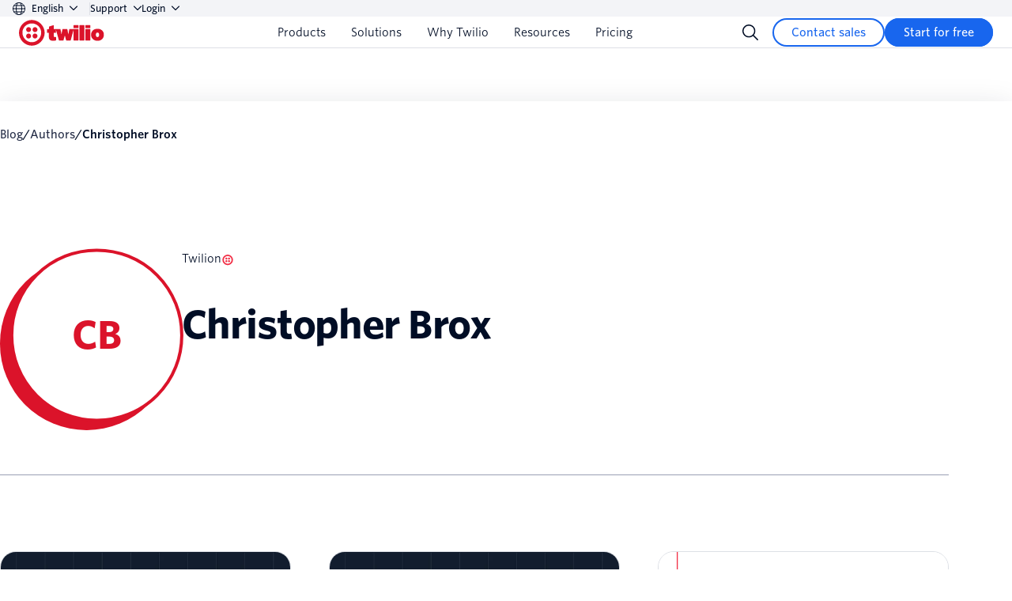

--- FILE ---
content_type: text/css
request_url: https://tags.srv.stackadapt.com/sa.css
body_size: -11
content:
:root {
    --sa-uid: '0-2d61bf6e-c4d6-58f8-6a83-a85e591b3a72';
}

--- FILE ---
content_type: application/javascript
request_url: https://www.twilio.com/etc.clientlibs/twilio-foundation/clientlibs/clientlib-dynamic-modules/resources/1427.38f09e90e9ee2ecb1616.js
body_size: 2580
content:
"use strict";(self.webpackChunktwilio_foundation_frontend=self.webpackChunktwilio_foundation_frontend||[]).push([[1427],{21427:function(e,t,i){i.r(t),i.d(t,{registerNavigationSearch:function(){return v}});var s=i(53970),r=i(54251),a=i(9533),n=i(43079),c=i(26445),o=i(153),h=i(22853),l=i(48410),d=i(50324);class u{elements;search=h.J.algoliaInstantSearch();searchHitsObserver=null;overlay=null;constructor(e){this.elements=e,this.overlay=document.querySelector(l.qO.searchOverlay),this.initializeSearch(),this.initializeSearchHitsObserver(),this.bindEvents()}initializeSearchHitsObserver(){this.overlay&&(this.searchHitsObserver=new MutationObserver(e=>{e.forEach(e=>{if("attributes"===e.type&&"class"===e.attributeName){const t=e.target.classList.contains(l.iR);this.overlay?.classList.toggle("active",!t)}})}))}initializeSearch(){const{searchLabel:e}=(0,c.T)(l.qO.algoliaSearch),t=this.createHitTemplates();this.initializeDesktopSearchWidgets(t),this.initializeMobileSearchWidgets(e,t),this.initializeContainers(),this.search.start()}initializeDesktopSearchWidgets(e){this.search.addWidgets([...(0,d.b)(),(0,r.A)({container:l.qO.searchHits,templates:e}),this.createSearchConnector(l.qO.searchHits)({})])}initializeMobileSearchWidgets(e,t){this.search.addWidgets([(0,a.A)({container:l.qO.searchBoxMobile,placeholder:e}),(0,r.A)({container:l.qO.searchHitsMobile,templates:t}),this.createSearchConnector(l.qO.searchHitsMobile)({})])}createHitTemplates(){return{item:(e,{html:t,components:i})=>t`
        <a href="${e.url}" class="ais-Hits-link">
          <p class="ais-Hits-title">${i.Highlight({attribute:"h1",hit:e})}</p>
          <p class="ais-Hits-description">${i.Highlight({attribute:"description",hit:e})}</p>
        </a>
      `,empty:(e,{html:t})=>t`<p class="ais-Hits-title">${this.elements.searchViewport?.dataset.emptyText??""}</p>`}}createSearchConnector(e){return(0,s.A)(({results:t})=>{if(!t)return;const{query:i,nbHits:s}=t,r=document.querySelector(e);r?.classList.toggle("no-query",!(0,o.v)(i.trim())||0===s),this.trackSearchEvent(t)})}trackSearchEvent(e){window.dataLayer=window.dataLayer||[],window.dataLayer.push({event:"Hits Viewed",algoliaQuery:e.query,algoliaIndex:e.index,algoliaqueryID:e.queryID,algoliaPage:e.page,hitsPerPage:e.hitsPerPage,algoliaObjectIDs:e.hits.map(e=>e.objectID).join(",")})}initializeContainers(){this.initializeSearchViewport(),this.initializeMobileAccordion()}initializeSearchViewport(){if(this.elements.searchViewport){const e=this.elements.searchViewport.querySelector(l.qO.algoliaSearchHits);e?.classList.add(l.iR)}}initializeMobileAccordion(){if(this.elements.mobileAccordion){const e=this.elements.mobileAccordion.querySelector(l.qO.algoliaSearchHits);e?.classList.add(l.iR)}}bindEvents(){this.bindSearchButtonEvents(),this.bindViewportEvents(),this.bindMobileEvents(),this.bindContainerEvents(),this.bindGlobalEvents()}bindSearchButtonEvents(){this.elements.searchButton.addEventListener("click",e=>{e.stopPropagation(),this.toggleSearch()})}bindViewportEvents(){this.elements.searchViewport&&(this.elements.searchViewport.addEventListener("keydown",e=>{this.elements.searchViewport&&this.handleKeyboardNavigation(e,this.elements.searchViewport)}),this.elements.searchViewport.addEventListener("keyup",e=>{"Escape"===e.key&&this.isSearchOpen()&&this.closeSearch()}))}bindMobileEvents(){this.elements.mobileAccordion&&this.elements.mobileAccordion.addEventListener("keydown",e=>{this.elements.mobileAccordion&&this.handleKeyboardNavigation(e,this.elements.mobileAccordion)})}bindContainerEvents(){this.elements.searchContainers.forEach(e=>{const t=e.querySelector(l.qO.navigationSearchDropdown),i=e.querySelector(l.qO.algoliaSearchHits);e.addEventListener("focusin",e=>{this.isSearchInput(e.target)&&(t?.setAttribute("aria-hidden","false"),this.startObservingSearchHits(i))}),e.addEventListener("focusout",t=>{this.handleFocusOut(t,e),this.stopObservingSearchHits()})})}startObservingSearchHits(e){e&&this.searchHitsObserver&&this.searchHitsObserver.observe(e,{attributes:!0,attributeFilter:["class"]})}stopObservingSearchHits(){this.searchHitsObserver?.disconnect()}bindGlobalEvents(){window.addEventListener("click",e=>{this.isClickOutsideSearch(e)&&(this.isSearchOpen()&&this.closeSearch(),this.hideSearchPolicyForAllContainers(e))}),document.querySelectorAll(l.qO.searchSubmit).forEach(e=>{e.addEventListener("click",()=>this.handleSearchSubmit())})}handleKeyboardNavigation(e,t){if(!this.isKeyboardEvent(e)||!this.isSearchInput(e.target))return;const i=e,{key:s}=i;s===n.Sg.ARROW_UP||s===n.Sg.ARROW_DOWN?this.handleArrowNavigation(i,t):s===n.Sg.ENTER&&this.handleEnterKey(i,t)}handleArrowNavigation(e,t){e.preventDefault();const i=e.key===n.Sg.ARROW_DOWN,s=t.querySelector(l.qO.currentActive),r=t.querySelectorAll(l.qO.algoliaSearchHitsLink);s||!i?s&&this.navigateActiveItem(s,r,i,t):r[0]?.classList.add(l.fd)}navigateActiveItem(e,t,i,s){const r=Array.from(t).indexOf(e),a=i?r+1:r-1;e.classList.remove(l.fd),a>=0&&a<t.length?t[a]?.classList.add(l.fd):i&&a>=t.length&&this.activateSearchPolicy(s)}activateSearchPolicy(e){const t=e.querySelector(l.qO.algoliaSearchPolicy),i=t?.querySelector("a");i?.classList.add(l.fd)}handleEnterKey(e,t){const i=t.querySelector(l.qO.currentActive);if(i){const e=i.getAttribute("href");return void(e&&(window.location.href=e))}const s=e.target;s?.value?.trim()&&this.navigateToSearchResults(t,s.value)}handleSearchSubmit(){if(!this.elements.searchViewport)return;const e=this.elements.searchViewport.querySelector(l.qO.searchBoxInput);e?.value&&this.navigateToSearchResults(this.elements.searchViewport,e.value)}handleFocusOut(e,t){const i=e;i.relatedTarget instanceof Element&&t.contains(i.relatedTarget)||setTimeout(()=>{const e=document.activeElement;t.contains(e)||(this.hideSearchPolicy(t),this.overlay?.classList.remove("active"))},100)}navigateToSearchResults(e,t){const i=e.dataset.resultsUrl??"";let s;try{s=new URL(i)}catch{const e=new URL(document.location.href);s=new URL(i,e)}s.searchParams.set("search",t),window.location.href=s.toString()}toggleSearch(){this.isSearchOpen()?this.closeSearch():this.openSearch()}openSearch(){this.elements.searchButton.setAttribute("aria-expanded","true"),this.elements.searchViewport?.setAttribute("aria-hidden","false"),this.elements.navigationLink?.classList.add("search-open");const e=this.elements.searchViewport?.querySelector("input");e?.focus()}closeSearch(){this.elements.searchButton.setAttribute("aria-expanded","false"),this.elements.searchViewport?.setAttribute("aria-hidden","true"),this.elements.navigationLink?.classList.remove("search-open")}hideSearchPolicy(e){const t=e.querySelector(l.qO.algoliaSearchHits),i=e.querySelector(l.qO.navigationSearchDropdown),s=e.querySelector(l.qO.currentActive);i?.setAttribute("aria-hidden","true"),t?.classList.add(l.iR),s?.classList.remove(l.fd)}hideSearchPolicyForAllContainers(e){this.elements.searchContainers.forEach(t=>{!t.contains(e.target)&&this.hideSearchPolicy(t)})}isSearchOpen(){return"true"!==this.elements.searchViewport?.getAttribute("aria-hidden")}isKeyboardEvent(e){return e instanceof KeyboardEvent}isSearchInput(e){return e instanceof HTMLElement&&e.classList.contains(l.sI)}isClickOutsideSearch(e){return!(e.target instanceof Element&&(e.target.closest(l.qO.navigationSearchViewport)||e.target.closest(l.qO.navigationSearchReset)))}}function S(){const e=function(){const e=document.querySelector(l.qO.navigationSearchButton);return e?{searchButton:e,searchViewport:document.querySelector(l.qO.navigationSearchViewport),navigationLink:document.querySelector(l.qO.navigationLink),searchContainers:document.querySelectorAll(l.qO.navigationSearchContainer),mobileAccordion:document.querySelector(".navigation-v2__search-container--mobile")}:null}();e&&new u(e)}function v(){"loading"!==document.readyState?S():window.addEventListener("load",S)}},43079:function(e,t,i){i.d(t,{Sg:function(){return s},Vi:function(){return r}});const s={ARROW_RIGHT:"ArrowRight",ARROW_LEFT:"ArrowLeft",ARROW_UP:"ArrowUp",ARROW_DOWN:"ArrowDown",HOME:"Home",END:"End",ENTER:"Enter",SPACE:" "},r=(e,t,i,r=!0)=>{const a=e=>{const a=e.target,n=t.indexOf(a);var c;if(-1!==n)if(((e,t)=>{const i=[s.ARROW_LEFT,s.ARROW_RIGHT],r=[s.ARROW_UP,s.ARROW_DOWN];return[..."horizontal"===t?i:r,s.HOME,s.END].includes(e)})(e.key,i)){e.preventDefault();const i=((e,t,i,r=!0)=>{switch(i){case s.HOME:return 0;case s.END:return t-1;case s.ARROW_RIGHT:case s.ARROW_DOWN:return((e,t,i)=>{const s=e+1;return s>=t?i?0:e:s})(e,t,r);case s.ARROW_LEFT:case s.ARROW_UP:return((e,t,i)=>{const s=e-1;return s<0?i?t-1:e:s})(e,t,r);default:return e}})(n,t.length,e.key,r);if(i!==n){const e=t[i];e&&(e.focus(),e.click())}}else((c=e.key)===s.ENTER||c===s.SPACE)&&(e.preventDefault(),a.click())};return e.addEventListener("keydown",a),()=>{e.removeEventListener("keydown",a)}}}}]);

--- FILE ---
content_type: application/javascript
request_url: https://www.twilio.com/etc.clientlibs/twilio-com/clientlibs/clientlib-dynamic-modules/resources/114.3a59c71cb88d546ba020.js
body_size: 686
content:
"use strict";(self.webpackChunktwilio_com_frontend=self.webpackChunktwilio_com_frontend||[]).push([[114],{5114:function(e,s,t){t.d(s,{registerFilterGrid:function(){return S}});var l=t(4843),n=t(1093),r=t(973),i=t(7737);const a={xs:0,sm:480,md:768,lg:992,xl:1600};var o;!function(e){e.CAROUSEL_ROOT=".cmp-resourcelist__items--carousel",e.CAROUSEL_SLIDE_CLASS="cmp-resourcelist__carousel-item",e.CAROUSEL_WRAPPER_CLASS="cmp-resourcelist__items__grid--carousel",e.CAROUSEL_PAGINATION=".swiper-pagination-bullets",e.CAROUSEL_NAVIGATION_PREVIOUS=".slider-arrow.left",e.CAROUSEL_NAVIGATION_NEXT=".slider-arrow.right"}(o||(o={}));const A=1,c=48;function d(e){!function(e){return null!==e.querySelector(o.CAROUSEL_ROOT)}(e)?(0,l.j)(e,n.A9,{extension:"html",selector:"cards"}):function(e){const s=e.querySelector(o.CAROUSEL_ROOT);if(!s)return;const t=e.querySelector(o.CAROUSEL_NAVIGATION_NEXT),l=e.querySelector(o.CAROUSEL_NAVIGATION_PREVIOUS),n=e.querySelector(o.CAROUSEL_PAGINATION),d=function({nextSlideMessage:e,prevSlideMessage:s,slideLabelMessage:t}){return{modules:[i.Vx,i.dK,i.Jq],spaceBetween:c,slideClass:o.CAROUSEL_SLIDE_CLASS,wrapperClass:o.CAROUSEL_WRAPPER_CLASS,slidesPerView:"auto",slidesPerGroup:A,slidesPerGroupAuto:!0,breakpointsBase:"window",pagination:{el:o.CAROUSEL_PAGINATION,clickable:!0,dynamicBullets:!0,dynamicMainBullets:1,enabled:!1},breakpoints:{[a.sm]:{allowTouchMove:!1,pagination:{enabled:!0}}},navigation:{nextEl:o.CAROUSEL_NAVIGATION_NEXT,prevEl:o.CAROUSEL_NAVIGATION_PREVIOUS},a11y:{enabled:!0,nextSlideMessage:e,prevSlideMessage:s,paginationBulletMessage:`${t} {{index}}`,slideLabelMessage:"",slideRole:""}}}({nextSlideMessage:t?.dataset.nextItem,prevSlideMessage:l?.dataset.prevItem,slideLabelMessage:n?.dataset.bulletsItem});new r.A(s,d)}(e)}function S(){const e=()=>{document.querySelectorAll(n.A9.SELF).forEach(e=>{d(e)})};"loading"!==document.readyState?e():window.addEventListener("load",e)}}}]);

--- FILE ---
content_type: application/javascript
request_url: https://www.twilio.com/etc.clientlibs/twilio-com/clientlibs/clientlib-dynamic-modules/resources/15.71de08395b1d83c01c86.js
body_size: 1697
content:
"use strict";(self.webpackChunktwilio_com_frontend=self.webpackChunktwilio_com_frontend||[]).push([[15],{1093:function(e,t,r){r.d(t,{A9:function(){return s},t1:function(){return n}});const s={GRID_VIEW:".cmp-resourcelist__items",MAIN:".cmp-resourcelist",SELF:"[data-cmp-is='resourcelist']",EMPTY_MESSAGE_COMPONENT:".cmp-resourcelist__items__messages__empty",LOADING_COMPONENT:".cmp-resourcelist__items__messages__loading",VISIBLE_CLASS_NAME:"visible",ERROR_MESSAGE_COMPONENT:".cmp-resourcelist__items__messages__error",FILTER_BUTTON_COUNT_SPAN:".cmp-resourcelist__filters__category__dropdown__count",FILTERS_BUTTON:".cmp-resourcelist__controls__content-type-filter__filters",FILTERS_CATEGORY_BUTTON:".cmp-resourcelist__filters__category__dropdown",FILTERS_CATEGORY_DROPDOWN:".cmp-resourcelist__filters__category__list",FILTERS_CATEGORY_TAGS:".cmp-resourcelist__controls__tags-display",FILTERS_CLOSE:".cmp-resourcelist__filters__header__close",FILTERS_FACETS:".cmp-resourcelist__filters__category",FILTERS_FORM:"form.cmp-resourcelist__filters",FILTERS_FORM_RESET_BUTTON:'.cmp-resourcelist__filters__buttons > button[type="reset"]',FILTERS_FORM_SUBMIT_BUTTON:'.cmp-resourcelist__filters__buttons > button[type="submit"]',CLEAR_ALL_BUTTON:".cmp-resourcelist__controls__content-type-filter__clear",BODY_MOBILE_OVERFLOW_HIDDEN:"overflow-hidden",HIDE_HEADER:"hidden-header",CATEGORY_LIST_HIDDEN:"cmp-resourcelist__filters__category__list--hidden",SELECTED_FILTERS_HIDDEN:"cmp-resourcelist__controls__tags-hidden",FILTERS_OPEN:"cmp-resourcelist__filters__open",FILTERS_TAG:"cmp-resourcelist__controls__tags-display__item",FILTERS_TAG_CLOSE:"cmp-resourcelist__controls__tags-display__item__close",EXPANDED_FILTER:"expanded"};function n(e){return"object"==typeof e&&null!==e&&"FILTERS_FORM"in e}},2349:function(e,t,r){r.d(t,{C:function(){return i},m:function(){return _}});var s,n=r(7519);function o(e,t,r,s){s?(function(e,t){[t.LOADING_COMPONENT,t.ERROR_MESSAGE_COMPONENT,t.EMPTY_MESSAGE_COMPONENT].forEach(r=>{o(e,r,t,!1)})}(e,r),e?.querySelector(t)?.classList.add(r.VISIBLE_CLASS_NAME)):e?.querySelector(t)?.classList.remove(r.VISIBLE_CLASS_NAME)}function i(e,t){const r=e.querySelector(t.GRID_VIEW);r&&(r.innerHTML="")}function _({component:e,pagination:t,selectors:r,cmpSelector:_,servletProps:a,paginationCallback:c}){t.disable(),o(e,r.LOADING_COMPONENT,r,!0);const l=e.dataset.cmpPath,E=`.${e.dataset.cmpSelector}`,p=`${a.selector}${_?E:""}`;if(!l)throw o(e,r.ERROR_MESSAGE_COMPONENT,r,!0),new Error("Internal Error: Error getting resource path.");s.fetchContent(l,p,a.extension).then(s=>{i(e,r),function(e,t,r){const s=e.querySelector(t.GRID_VIEW);s&&(s.innerHTML=n.A.sanitize(r))}(e,r,s),t.refresh(),t.scrollInToView()}).then(()=>{c?.()}).catch(()=>{o(e,r.ERROR_MESSAGE_COMPONENT,r,!0)}).finally(()=>{o(e,r.LOADING_COMPONENT,r,!1),t.enable()})}!function(e){e.fetchContent=async function(e,t,r){const s=`${e}.${t}.${r}`,n=new URLSearchParams(window.location.search),o=await fetch(`${s}?${n.toString()}`);if(!o.ok)throw o.status>=400&&o.status<500?new Error(`Client Error: ${o.status}`):o.status>=500&&o.status<600?new Error(`Server Error: ${o.status}`):new Error(`HTTP Error: ${o.status}`);return o.text()}}(s||(s={}))},4207:function(e,t,r){r.d(t,{d:function(){return n}});const s=".cmp-pagination";class n{parentComponent;pageChangeListeners;scrollViewSelector;enabled;constructor(e,t){this.parentComponent=e,this.pageChangeListeners=[],this.enabled=!0,this.scrollViewSelector=t,this.initialize()}addPageChangeListener(e){this.pageChangeListeners.push(e)}setCurrentPage(e){const t=new URLSearchParams({...Object.fromEntries(new URLSearchParams(window.location.search)),page:`${e}`});history.replaceState(null,"",`${window.location.pathname}?${t.toString()}`),this.pageChangeListeners.forEach(t=>t(+e))}disable(){this.enabled=!1,this.parentComponent.querySelector(s)?.setAttribute("aria-disabled","true")}enable(){this.enabled=!0,this.parentComponent.querySelector(s)?.setAttribute("aria-disabled","false")}appendMobileClasses(){const e=Array.from(this.parentComponent.querySelectorAll(`${s} .cmp-pagination__list__item`)),t=e.findIndex(e=>e.classList.contains("pagination-current"));let r=t-2,n=t+3;r<0&&(n+=Math.abs(r)-1),n>e.length&&(r-=n-e.length),e.forEach((e,t)=>{(t<=r||t>=n)&&e.classList.add("cmp-pagination__list__item--hide-on-mobile")})}refresh(){this.appendMobileClasses()}scrollInToView(){(this.parentComponent.querySelector(this.scrollViewSelector)??this.parentComponent).scrollIntoView({behavior:"smooth"})}initialize(){this.parentComponent?.addEventListener("click",e=>{const t=e.target;if(t&&t.matches(`${s} a,${s} a *`)){if(e.stopPropagation(),e.preventDefault(),!this.enabled)return;let r;r="A"!==t.nodeName?t.closest("a"):e.target;const s=new URLSearchParams(r?.search),n=new URLSearchParams({...Object.fromEntries(new URLSearchParams(window.location.search)),...Object.fromEntries(s)});history.replaceState(null,"",`${window.location.pathname}?${n.toString()}`);const o=s.get("page")??"1";this.pageChangeListeners.forEach(e=>e(parseInt(o,10)))}})}}}}]);

--- FILE ---
content_type: application/javascript; charset=UTF-8
request_url: https://dev.visualwebsiteoptimizer.com/j.php?a=1176295&u=https%3A%2F%2Fwww.twilio.com%2Fen-us%2Fblog%2Fauthors%2Fauthor.cbrox&vn=2.2&ph=1&st=2064.260000000104&x=true
body_size: 11636
content:
(function(){function _vwo_err(e){function gE(e,a){return"https://dev.visualwebsiteoptimizer.com/ee.gif?a=1176295&s=j.php&_cu="+encodeURIComponent(window.location.href)+"&e="+encodeURIComponent(e&&e.message&&e.message.substring(0,1e3)+"&vn=")+(e&&e.code?"&code="+e.code:"")+(e&&e.type?"&type="+e.type:"")+(e&&e.status?"&status="+e.status:"")+(a||"")}var vwo_e=gE(e);try{typeof navigator.sendBeacon==="function"?navigator.sendBeacon(vwo_e):(new Image).src=vwo_e}catch(err){}}try{var extE=0,prevMode=false;window._VWO_Jphp_StartTime = (window.performance && typeof window.performance.now === 'function' ? window.performance.now() : new Date().getTime());;;(function(){window._VWO=window._VWO||{};var aC=window._vwo_code;if(typeof aC==='undefined'){window._vwo_mt='dupCode';return;}if(window._VWO.sCL){window._vwo_mt='dupCode';window._VWO.sCDD=true;try{if(aC){clearTimeout(window._vwo_settings_timer);var h=document.querySelectorAll('#_vis_opt_path_hides');var x=h[h.length>1?1:0];x&&x.remove();}}catch(e){}return;}window._VWO.sCL=true;;window._vwo_mt="live";var localPreviewObject={};var previewKey="_vis_preview_"+1176295;var wL=window.location;;try{localPreviewObject[previewKey]=window.localStorage.getItem(previewKey);JSON.parse(localPreviewObject[previewKey])}catch(e){localPreviewObject[previewKey]=""}try{window._vwo_tm="";var getMode=function(e){var n;if(window.name.indexOf(e)>-1){n=window.name}else{n=wL.search.match("_vwo_m=([^&]*)");n=n&&atob(decodeURIComponent(n[1]))}return n&&JSON.parse(n)};var ccMode=getMode("_vwo_cc");if(window.name.indexOf("_vis_heatmap")>-1||window.name.indexOf("_vis_editor")>-1||ccMode||window.name.indexOf("_vis_preview")>-1){try{if(ccMode){window._vwo_mt=decodeURIComponent(wL.search.match("_vwo_m=([^&]*)")[1])}else if(window.name&&JSON.parse(window.name)){window._vwo_mt=window.name}}catch(e){if(window._vwo_tm)window._vwo_mt=window._vwo_tm}}else if(window._vwo_tm.length){window._vwo_mt=window._vwo_tm}else if(location.href.indexOf("_vis_opt_preview_combination")!==-1&&location.href.indexOf("_vis_test_id")!==-1){window._vwo_mt="sharedPreview"}else if(localPreviewObject[previewKey]){window._vwo_mt=JSON.stringify(localPreviewObject)}if(window._vwo_mt!=="live"){        try {
            window._VWO.previewExp = Object.keys(JSON.parse(JSON.parse(window._vwo_mt || '{}')[previewKey]).e)[0]
        } catch(e) {}
    ;if(typeof extE!=="undefined"){extE=1}if(!getMode("_vwo_cc")){(function(){var cParam='';try{if(window.VWO&&window.VWO.appliedCampaigns){var campaigns=window.VWO.appliedCampaigns;for(var cId in campaigns){if(campaigns.hasOwnProperty(cId)){var v=campaigns[cId].v;if(cId&&v){cParam='&c='+cId+'-'+v+'-1';break;}}}}}catch(e){}var prevMode=false;_vwo_code.load('https://dev.visualwebsiteoptimizer.com/j.php?mode='+encodeURIComponent(window._vwo_mt)+'&a=1176295&f=1&u='+encodeURIComponent(window._vis_opt_url||document.URL)+'&eventArch=true'+'&x=true'+cParam,{sL:window._vwo_code.sL});if(window._vwo_code.sL){prevMode=true;}})();}else{(function(){window._vwo_code&&window._vwo_code.finish();_vwo_ccc={u:"/j.php?a=1176295&u=https%3A%2F%2Fwww.twilio.com%2Fen-us%2Fblog%2Fauthors%2Fauthor.cbrox&vn=2.2&ph=1&st=2064.260000000104&x=true"};var s=document.createElement("script");s.src="https://app.vwo.com/visitor-behavior-analysis/dist/codechecker/cc.min.js?r="+Math.random();document.head.appendChild(s)})()}}}catch(e){var vwo_e=new Image;vwo_e.src="https://dev.visualwebsiteoptimizer.com/ee.gif?s=mode_det&e="+encodeURIComponent(e&&e.stack&&e.stack.substring(0,1e3)+"&vn=");aC&&window._vwo_code.finish()}})();
;;window._vwo_cookieDomain="twilio.com";;;;_vwo_surveyAssetsBaseUrl="https://cdn.visualwebsiteoptimizer.com/";;if(prevMode){return}if(window._vwo_mt === "live"){window.VWO=window.VWO||[];window._vwo_acc_id=1176295;window.VWO._=window.VWO._||{};;;window.VWO.visUuid="D426B60F422C96B497E1BD8DD54332EBC|e9b257be2968fa7ba1ee62030e7cb28a";
;_vwo_code.sT=_vwo_code.finished();(function(c,a,e,d,b,z,g,sT){if(window.VWO._&&window.VWO._.isBot)return;const cookiePrefix=window._vwoCc&&window._vwoCc.cookiePrefix||"";const useLocalStorage=sT==="ls";const cookieName=cookiePrefix+"_vwo_uuid_v2";const escapedCookieName=cookieName.replace(/([.*+?^${}()|[\]\\])/g,"\\$1");const cookieDomain=g;function getValue(){if(useLocalStorage){return localStorage.getItem(cookieName)}else{const regex=new RegExp("(^|;\\s*)"+escapedCookieName+"=([^;]*)");const match=e.cookie.match(regex);return match?decodeURIComponent(match[2]):null}}function setValue(value,days){if(useLocalStorage){localStorage.setItem(cookieName,value)}else{e.cookie=cookieName+"="+value+"; expires="+new Date(864e5*days+ +new Date).toGMTString()+"; domain="+cookieDomain+"; path=/"}}let existingValue=null;if(sT){const cookieRegex=new RegExp("(^|;\\s*)"+escapedCookieName+"=([^;]*)");const cookieMatch=e.cookie.match(cookieRegex);const cookieValue=cookieMatch?decodeURIComponent(cookieMatch[2]):null;const lsValue=localStorage.getItem(cookieName);if(useLocalStorage){if(lsValue){existingValue=lsValue;if(cookieValue){e.cookie=cookieName+"=; expires=Thu, 01 Jan 1970 00:00:01 GMT; domain="+cookieDomain+"; path=/"}}else if(cookieValue){localStorage.setItem(cookieName,cookieValue);e.cookie=cookieName+"=; expires=Thu, 01 Jan 1970 00:00:01 GMT; domain="+cookieDomain+"; path=/";existingValue=cookieValue}}else{if(cookieValue){existingValue=cookieValue;if(lsValue){localStorage.removeItem(cookieName)}}else if(lsValue){e.cookie=cookieName+"="+lsValue+"; expires="+new Date(864e5*366+ +new Date).toGMTString()+"; domain="+cookieDomain+"; path=/";localStorage.removeItem(cookieName);existingValue=lsValue}}a=existingValue||a}else{const regex=new RegExp("(^|;\\s*)"+escapedCookieName+"=([^;]*)");const match=e.cookie.match(regex);a=match?decodeURIComponent(match[2]):a}-1==e.cookie.indexOf("_vis_opt_out")&&-1==d.location.href.indexOf("vwo_opt_out=1")&&(window.VWO.visUuid=a),a=a.split("|"),b=new Image,g=window._vis_opt_domain||c||d.location.hostname.replace(/^www\./,""),b.src="https://dev.visualwebsiteoptimizer.com/v.gif?cd="+(window._vis_opt_cookieDays||0)+"&a=1176295&d="+encodeURIComponent(d.location.hostname.replace(/^www\./,"") || c)+"&u="+a[0]+"&h="+a[1]+"&t="+z,d.vwo_iehack_queue=[b],setValue(a.join("|"),366)})("twilio.com",window.VWO.visUuid,document,window,0,_vwo_code.sT,"twilio.com","false"||null);
;clearTimeout(window._vwo_settings_timer);window._vwo_settings_timer=null;;;;;var vwoCode=window._vwo_code;if(vwoCode.filterConfig&&vwoCode.filterConfig.filterTime==="balanced"){vwoCode.removeLoaderAndOverlay()}var vwo_CIF=false;var UAP=false;;;var _vwo_style=document.getElementById('_vis_opt_path_hides'),_vwo_css=(vwoCode.hide_element_style?vwoCode.hide_element_style():'{opacity:0 !important;filter:alpha(opacity=0) !important;background:none !important;transition:none !important;}')+':root {--vwo-el-opacity:0 !important;--vwo-el-filter:alpha(opacity=0) !important;--vwo-el-bg:none !important;--vwo-el-ts:none !important;}',_vwo_text="" + _vwo_css;if (_vwo_style) { var e = _vwo_style.classList.contains("_vis_hide_layer") && _vwo_style; if (UAP && !UAP() && vwo_CIF && !vwo_CIF()) { e ? e.parentNode.removeChild(e) : _vwo_style.parentNode.removeChild(_vwo_style) } else { if (e) { var t = _vwo_style = document.createElement("style"), o = document.getElementsByTagName("head")[0], s = document.querySelector("#vwoCode"); t.setAttribute("id", "_vis_opt_path_hides"), s && t.setAttribute("nonce", s.nonce), t.setAttribute("type", "text/css"), o.appendChild(t) } if (_vwo_style.styleSheet) _vwo_style.styleSheet.cssText = _vwo_text; else { var l = document.createTextNode(_vwo_text); _vwo_style.appendChild(l) } e ? e.parentNode.removeChild(e) : _vwo_style.removeChild(_vwo_style.childNodes[0])}};window.VWO.ssMeta = { enabled: 0, noSS: 0 };;;VWO._=VWO._||{};window._vwo_clicks=false;VWO._.allSettings=(function(){return{dataStore:{campaigns:{22:{"id":22,"ss":null,"name":"Heatmap","status":"RUNNING","triggers":["21795502"],"type":"ANALYZE_HEATMAP","multiple_domains":0,"version":2,"ep":1768319447000,"ibe":1,"urlRegex":"^.*$","cEV":1,"metrics":[],"goals":{"1":{"pUrl":"^.*$","type":"ENGAGEMENT","urlRegex":"^.*$","mca":false,"excludeUrl":""}},"comb_n":{"1":"website"},"segment_code":"true","mt":[],"sections":{"1":{"triggers":[],"path":"","variation_names":{"1":"website"},"editorXPaths":{"1":[]},"globalWidgetSnippetIds":{"1":[]},"variations":{"1":[]}}},"combs":{"1":1},"clickmap":0,"stag":0,"globalCode":[],"manual":false,"main":true,"exclude_url":"","pc_traffic":100}, 24:{"id":24,"ss":null,"name":"Recording","clickmap":0,"wl":"","status":"RUNNING","triggers":["21795526"],"bl":"","type":"ANALYZE_RECORDING","multiple_domains":0,"version":2,"sections":{"1":{"triggers":[],"path":"","editorXPaths":{"1":[]},"globalWidgetSnippetIds":{"1":[]},"variations":{"1":[]}}},"exclude_url":"","goals":{"1":{"pUrl":"^.*$","type":"ENGAGEMENT","urlRegex":"^.*$","mca":false,"excludeUrl":""}},"cEV":1,"metrics":[],"comb_n":{"1":"website"},"segment_code":"true","urlRegex":"^.*$","mt":[],"ibe":1,"combs":{"1":1},"main":true,"stag":0,"globalCode":[],"manual":false,"ep":1768319661000,"aK":1,"pc_traffic":100}, 31:{"id":31,"ep":1768897755000,"ss":{"pu":"_vwo_u.cm('eO','js','1')","js":{"1":"\/\/ Example Code: This code will stop polling after 5 sec of dom ready (on calling executeTrigger() method)\nfunction() {\n    vwo_$(document).ready(function () {\n        \/\/ Waiting for 5 more seconds\n        setTimeout(function () {\n            \/\/ Call this method to stop the polling\n            executeTrigger();\n        }, 5000);\n    });\n}\n"},"csa":0,"se":"true"},"iType":{"v":2,"type":"TARGETING"},"name":"Campaign 31","aMTP":1,"sections":{"1":{"triggers":{"1":"22038964"},"variations":{"2":[{"rtag":"R_1176295_31_1_2_0","xpath":".navigation-v2__right-section > div:nth-of-type(2) > div:nth-of-type(1) > a:nth-of-type(1) > span:nth-of-type(1)","tag":"C_1176295_31_1_2_0"}],"1":[]},"path":"","variation_names":{"2":"Experience-1","1":"Holdback"},"editorXPaths":{"2":".navigation-v2__right-section > div:nth-of-type(2) > div:nth-of-type(1) > a:nth-of-type(1) > span:nth-of-type(1)","1":""},"globalWidgetSnippetIds":{"2":[],"1":[]},"segment":[]}},"pgre":true,"status":"RUNNING","triggers":["22012672"],"sen":true,"type":"VISUAL_AB","multiple_domains":0,"version":4,"metrics":[{"id":1,"metricId":0,"type":"g"}],"ibe":1,"muts":{"post":{"refresh":true,"enabled":true}},"ps":true,"varSegAllowed":true,"goals":{"1":{"identifier":"vwo_pageView","mca":false,"type":"CUSTOM_GOAL"}},"comb_n":{"1":"Target 1"},"segment_code":"((_vwo_s().f_in(_vwo_s().qP('vwo'),'true') && _vwo_t.cm('eO', 'poll','_vwo_s().f_in_list(_vwo_s().jv(\\'window.vwo_segment_uuid\\'),\\'6966cae27be95\\')')))","mt":{"1":"22038967"},"pg_config":["3141547"],"combs":{"1":{"2":1}},"clickmap":1,"stag":0,"globalCode":{"post":"GL_1176295_31_post","pre":"GL_1176295_31_pre"},"manual":false,"exclude_url":"","urlRegex":"","pc_traffic":100}, 34:{"id":34,"ps":true,"name":"GA4 Test","pgre":true,"triggers":["21766675"],"type":"VISUAL_AB","ep":1769019091000,"clickmap":1,"ibe":1,"sV":1,"cEV":1,"varSegAllowed":true,"sections":{"1":{"variations":{"2":[{"rtag":"R_1176295_34_1_2_0","iT":true,"xpath":".vwo_tm_1769019716462 <vwo_sep> H1:tm('Where amazing customer experiences are built')","tag":"C_1176295_34_1_2_0"}],"1":[]},"triggers":{"1":"22050733"},"stag":[],"path":"","variation_names":{"2":"GA4-Test","1":"Holdback"},"editorXPaths":{"2":[],"1":[]},"globalWidgetSnippetIds":{"2":[],"1":[]},"segment":[]}},"mt":{"1":"21696034"},"pg_config":["3131122"],"combs":{"1":{"2":1}},"stag":1,"globalCode":{"post":"GL_1176295_34_post","pre":"GL_1176295_34_pre"},"pc_traffic":100,"iType":{"v":2,"type":"TARGETING"},"status":"RUNNING","multiple_domains":0,"version":4,"exclude_url":"","metrics":[{"id":1,"metricId":2085475,"type":"m"}],"urlRegex":"","goals":{"1":{"mca":true,"identifier":"vwo_pageUnload","revenueProp":"revenue","type":"REVENUE_TRACKING"}},"segment_code":"true","comb_n":{"1":"Target 1"},"manual":false,"muts":{"post":{"refresh":true,"enabled":true}},"aMTP":1,"ss":null}, 28:{"id":28,"ps":true,"name":"Campaign 28","pgre":true,"triggers":["21766675"],"type":"VISUAL_AB","ep":1768419025000,"clickmap":1,"ibe":1,"sV":1,"cEV":1,"varSegAllowed":true,"sections":{"1":{"priority":[1],"variation_names":{"2":"Experience-1","1":"Holdback"},"editorXPaths":{"2":[],"1":[]},"variations":{"2":[{"rtag":"R_1176295_28_1_2_0","iT":true,"xpath":".vwo_tm_1768505277212 <vwo_sep> H1:tm('Where amazing customer experiences are built')","tag":"C_1176295_28_1_2_0"}],"1":[]},"triggers":{"1":"21877228"},"stag":[],"path":"","globalWidgetSnippetIds":{"2":[],"1":[]},"segment":[]}},"mt":{"1":"21696034"},"pg_config":["3126637"],"combs":{"1":{"2":1}},"stag":1,"globalCode":{"post":"GL_1176295_28_post","pre":"GL_1176295_28_pre"},"pc_traffic":100,"iType":{"v":2,"type":"TARGETING"},"status":"RUNNING","multiple_domains":0,"version":4,"exclude_url":"","metrics":[{"id":1,"metricId":2085475,"type":"m"}],"urlRegex":"","goals":{"1":{"mca":true,"identifier":"vwo_pageUnload","revenueProp":"revenue","type":"REVENUE_TRACKING"}},"segment_code":"true","comb_n":{"1":"Target 1"},"manual":false,"muts":{"post":{"refresh":true,"enabled":true}},"aMTP":1,"ss":null}, 29:{"id":29,"ps":true,"name":"Campaign 29","pgre":true,"triggers":["21766675"],"type":"VISUAL_AB","ep":1768427121000,"clickmap":1,"ibe":1,"sV":1,"cEV":1,"varSegAllowed":true,"sections":{"1":{"priority":[1],"variation_names":{"2":"Experience-1","1":"Holdback"},"editorXPaths":{"2":[],"1":[]},"variations":{"2":[{"rtag":"R_1176295_29_1_2_0","iT":true,"xpath":".vwo_tm_1768950220207 <vwo_sep> H1:tm('Where amazing customer experiences are built')","tag":"C_1176295_29_1_2_0"}],"1":[]},"triggers":{"1":"22024201"},"stag":[],"path":"","globalWidgetSnippetIds":{"2":[],"1":[]},"segment":[]}},"mt":{"1":"21696034"},"pg_config":["3126637"],"combs":{"1":{"2":1}},"stag":1,"globalCode":{"post":"GL_1176295_29_post","pre":"GL_1176295_29_pre"},"pc_traffic":100,"iType":{"v":2,"type":"TARGETING"},"status":"RUNNING","multiple_domains":0,"version":4,"exclude_url":"","metrics":[{"id":1,"metricId":2085475,"type":"m"}],"urlRegex":"","goals":{"1":{"mca":true,"identifier":"vwo_pageUnload","revenueProp":"revenue","type":"REVENUE_TRACKING"}},"segment_code":"true","comb_n":{"1":"Target 1"},"manual":false,"muts":{"post":{"refresh":true,"enabled":true}},"aMTP":1,"ss":null}, 30:{"id":30,"ps":true,"name":"Stage Test","pgre":true,"triggers":["21766675"],"type":"VISUAL_AB","ep":1768499872000,"clickmap":1,"ibe":1,"sV":1,"cEV":1,"varSegAllowed":true,"sections":{"1":{"priority":[1],"variation_names":{"2":"Experience-1","1":"Holdback"},"editorXPaths":{"2":[],"1":[]},"variations":{"2":[{"rtag":"R_1176295_30_1_2_0","iT":true,"xpath":".vwo_tm_1768949648098 <vwo_sep> H1:tm('Where amazing customer experiences are built')","tag":"C_1176295_30_1_2_0"}],"1":[]},"triggers":{"1":"22024027"},"stag":[],"path":"","globalWidgetSnippetIds":{"2":[],"1":[]},"segment":[]}},"mt":{"1":"21696034"},"pg_config":["3131122"],"combs":{"1":{"2":1}},"stag":1,"globalCode":{"post":"GL_1176295_30_post","pre":"GL_1176295_30_pre"},"pc_traffic":100,"iType":{"v":2,"type":"TARGETING"},"status":"RUNNING","multiple_domains":0,"version":4,"exclude_url":"","metrics":[{"id":1,"metricId":2085475,"type":"m"}],"urlRegex":"","goals":{"1":{"mca":true,"identifier":"vwo_pageUnload","revenueProp":"revenue","type":"REVENUE_TRACKING"}},"segment_code":"true","comb_n":{"1":"Target 1"},"manual":false,"muts":{"post":{"refresh":true,"enabled":true}},"aMTP":1,"ss":null}},changeSets:{},plugins:{"DACDNCONFIG":{"SPA":true,"DONT_IOS":false,"BSECJ":false,"RDBG":false,"DNDOFST":1000,"jsConfig":{"ivocpa":false,"ge":1,"abm":1,"hvr":1,"vqe":false,"earc":1,"histEnabled":1,"ele":1,"ast":1,"recData360Enabled":1,"iche":1,"se":1,"m360":1},"SCC":"{\"cache\":0,\"hE\":\"body\",\"sT\":2000}","debugEvt":false,"DLRE":false,"CRECJS":false,"eNC":false,"IAF":false,"PRTHD":false,"aSM":false,"CSHS":false,"FB":false,"CJ":false,"CKLV":false,"UCP":false,"AST":true,"CINSTJS":false,"SPAR":false,"SD":false,"SST":false,"DT":{"TC":"function(){ return _vwo_t.cm('eO','js',VWO._.dtc.ctId); };","SEGMENTCODE":"function(){ return _vwo_s().f_e(_vwo_s().dt(),'mobile') };","DELAYAFTERTRIGGER":1000,"DEVICE":"mobile"}},"IP":"3.142.240.161","GEO":{"vn":"geoip2","c":"Columbus","cc":"US","cn":"United States","cEU":"","rn":"Ohio","r":"OH","conC":"NA"},"ACCTZ":"GMT","LIBINFO":{"TRACK":{"LIB_SUFFIX":"","HASH":"13868f8d526ad3d74df131c9d3ab264bbr"},"WORKER":{"HASH":"70faafffa0475802f5ee03ca5ff74179br"},"SURVEY_HTML":{"HASH":"9e434dd4255da1c47c8475dbe2dcce30br"},"SURVEY_DEBUG_EVENTS":{"HASH":"070e0146fac2addb72df1f8a77c73552br"},"SURVEY":{"HASH":"26c3d4886040fa9c2a9d64ea634f2facbr"},"EVAD":{"LIB_SUFFIX":"","HASH":""},"HEATMAP_HELPER":{"HASH":"c5d6deded200bc44b99989eeb81688a4br"},"DEBUGGER_UI":{"HASH":"ac2f1194867fde41993ef74a1081ed6bbr"},"OPA":{"HASH":"47280cdd59145596dbd65a7c3edabdc2br","PATH":"\/4.0"}},"PIICONFIG":false,"UA":{"br":"Other","de":"Other","ps":"desktop:false:Mac OS X:10.15.7:ClaudeBot:1:Spider","os":"MacOS","dt":"spider"}},vwoData:{"gC":null,"pR":[]},crossDomain:{},integrations:{},events:{"vwo_vA":{},"vwo_sessionSync":{},"vwo_survey_submit":{},"vwo_screenViewed":{},"vwo_log":{},"vwo_survey_display":{},"vwo_sdkDebug":{},"vwo_survey_attempt":{},"vwo_customConversion":{},"vwo_surveyQuestionSubmitted":{},"vwo_surveyCompleted":{},"vwo_conversion":{},"vwo_dom_hover":{},"vwo_sdkUsageStats":{},"vwo_pageRefreshed":{},"vwo_errorOnPage":{},"vwo_orientationChanged":{},"vwo_doubleTap":{},"vwo_rC":{},"vwo_survey_questionShown":{},"vwo_survey_close":{},"vwo_customTrigger":{},"vwo_surveyDisplayed":{},"vwo_survey_reachedThankyou":{},"vwo_networkChanged":{},"vwo_pageView":{},"vwo_dom_click":{"nS":["target.innerText","target"]},"vwo_leaveIntent":{},"vwo_survey_questionAttempted":{},"vwo_dom_submit":{},"vwo_autoCapture":{},"vwo_revenue":{},"vwo_timer":{"nS":["timeSpent"]},"vwo_survey_surveyCompleted":{},"vwo_dom_scroll":{"nS":["pxBottom","bottom","top","pxTop"]},"vwo_performance":{},"vwo_appTerminated":{},"vwo_debugLogs":{},"vwo_fmeSdkInit":{},"vwo_goalVisit":{"nS":["expId"]},"vwo_repeatedHovered":{},"vwo_repeatedScrolled":{},"vwo_tabOut":{},"vwo_tabIn":{},"vwo_mouseout":{},"vwo_selection":{},"vwo_copy":{},"vwo_quickBack":{},"vwo_longPress":{},"vwo_cursorThrashed":{},"vwo_recommendation_block_shown":{},"vwo_variationShown":{},"vwo_surveyAttempted":{},"vwo_surveyExtraData":{},"vwo_surveyQuestionDisplayed":{},"vwo_surveyQuestionAttempted":{},"vwo_surveyClosed":{},"vwo_trackGoalVisited":{},"vwo_newSessionCreated":{},"vwo_syncVisitorProp":{},"vwo_appComesInForeground":{},"vwo_appGoesInBackground":{},"vwo_appLaunched":{},"vwo_analyzeHeatmap":{},"vwo_analyzeRecording":{},"vwo_zoom":{},"vwo_analyzeForm":{},"vwo_fling":{},"vwo_scroll":{},"vwo_pageUnload":{},"vwo_singleTap":{},"vwo_appNotResponding":{},"vwo_appCrashed":{},"vwo_page_session_count":{},"vwo_survey_complete":{}},visitorProps:{"vwo_domain":{},"vwo_email":{}},uuid:"D426B60F422C96B497E1BD8DD54332EBC",syV:{},syE:{},cSE:{},CIF:false,syncEvent:"sessionCreated",syncAttr:"sessionCreated"},sCIds:{},oCids:["22","24","31","34","28","29","30"],triggers:{"21795502":{"cnds":["a",{"event":"vwo__activated","id":3,"filters":[["event.id","eq","22"]]},{"event":"vwo_notRedirecting","id":4,"filters":[]},{"event":"vwo_visibilityTriggered","id":5,"filters":[]},{"id":1000,"event":"vwo_pageView","filters":[]}],"dslv":2},"22012669":{"cnds":[{"id":0,"event":"vwo_postInit","filters":[[["tags.ce31_4_1"],"exec"]]}]},"22012672":{"cnds":["a",{"id":1004,"event":"vwo_pageView","filters":[]},["o",{"id":500,"event":"vwo_pageView","filters":[["storage.cookies._vis_opt_exp_31_combi","nbl"]]},["a",{"event":"vwo_mutationObserved","id":2},{"event":"vwo_notRedirecting","id":4,"filters":[]},{"event":"vwo_visibilityTriggered","id":5,"filters":[]},{"id":1000,"event":"vwo_pageView","filters":[["queryParams.vwo","eq","true"]]},["o",{"id":1001,"event":"vwo_timer","filters":[["tags.js_8e15ee826caa6aa574fc306e4fbabf52","inlist","6966cae27be95"]],"exitTrigger":"22012669"},{"id":1002,"event":"vwo_pageView","filters":[["tags.js_8e15ee826caa6aa574fc306e4fbabf52","inlist","6966cae27be95"]]}]]]],"dslv":2},"22038961":{"cnds":[{"id":0,"event":"vwo_postInit","filters":[[["tags.ce6970afd71c88e_4_1"],"exec"]]}]},"22050733":{"cnds":[{"id":502,"event":"trigger.21766675"}],"dslv":2},"2":{"cnds":[{"event":"vwo_variationShown","id":100}]},"21795526":{"cnds":["a",{"event":"vwo__activated","id":3,"filters":[["event.id","eq","24"]]},{"event":"vwo_notRedirecting","id":4,"filters":[]},{"event":"vwo_visibilityTriggered","id":5,"filters":[]},{"id":1000,"event":"vwo_pageView","filters":[]}],"dslv":2},"22024027":{"cnds":["a",["o",{"id":1000,"event":"vwo_timer","filters":[["tags.js_8e15ee826caa6aa574fc306e4fbabf52","inlist","696166b0568fd"]],"exitTrigger":"22024024"},{"id":1001,"event":"vwo_pageView","filters":[["tags.js_8e15ee826caa6aa574fc306e4fbabf52","inlist","696166b0568fd"]]}],{"id":502,"event":"trigger.21766675"}],"dslv":2},"5":{"cnds":[{"event":"vwo_postInit","id":101}]},"22024198":{"cnds":[{"id":0,"event":"vwo_postInit","filters":[[["tags.ce697009d19ea8a_4_1"],"exec"]]}]},"22024201":{"cnds":["a",["o",{"id":1000,"event":"vwo_timer","filters":[["tags.js_8e15ee826caa6aa574fc306e4fbabf52","inlist","69680a0e75d21"]],"exitTrigger":"22024198"},{"id":1001,"event":"vwo_pageView","filters":[["tags.js_8e15ee826caa6aa574fc306e4fbabf52","inlist","69680a0e75d21"]]}],{"id":502,"event":"trigger.21766675"}],"dslv":2},"21877225":{"cnds":[{"id":0,"event":"vwo_postInit","filters":[[["tags.ce69693fe0604dd_4_1"],"exec"]]}]},"21877228":{"cnds":["a",["o",{"id":1000,"event":"vwo_timer","filters":[["tags.js_8e15ee826caa6aa574fc306e4fbabf52","inlist","6966cae27be95"]],"exitTrigger":"21877225"},{"id":1001,"event":"vwo_pageView","filters":[["tags.js_8e15ee826caa6aa574fc306e4fbabf52","inlist","6966cae27be95"]]}],{"id":502,"event":"trigger.21766675"}],"dslv":2},"21696034":{"cnds":[{"id":1000,"event":"vwo_pageUnload","filters":[["event.sdyp","gt",50]]}],"dslv":2},"11":{"cnds":[{"event":"vwo_dynDataFetched","id":105,"filters":[["event.state","eq",1]]}]},"75":{"cnds":[{"event":"vwo_urlChange","id":99}]},"9":{"cnds":[{"event":"vwo_groupCampTriggered","id":105}]},"22038967":{"cnds":[{"id":1000,"event":"vwo_pageView","filters":[["page.url","pgc","3141544"]]}],"dslv":2},"8":{"cnds":[{"event":"vwo_pageView","id":102}]},"21766675":{"cnds":["a",{"event":"vwo_mutationObserved","id":2},{"event":"vwo_notRedirecting","id":4,"filters":[]},{"event":"vwo_visibilityTriggered","id":5,"filters":[]},{"id":1000,"event":"vwo_pageView","filters":[]},{"id":1002,"event":"vwo_pageView","filters":[]}],"dslv":2},"22038964":{"cnds":["a",["o",{"id":1000,"event":"vwo_timer","filters":[["tags.js_8e15ee826caa6aa574fc306e4fbabf52","inlist","6966cae27be95"]],"exitTrigger":"22038961"},{"id":1001,"event":"vwo_pageView","filters":[["tags.js_8e15ee826caa6aa574fc306e4fbabf52","inlist","6966cae27be95"]]}],{"id":502,"event":"trigger.22012672"}],"dslv":2},"22024024":{"cnds":[{"id":0,"event":"vwo_postInit","filters":[[["tags.ce69700850c2ac8_4_1"],"exec"]]}]}},preTriggers:{},tags:{GL_1176295_31_pre:{ fn:function(VWO_CURRENT_CAMPAIGN, VWO_CURRENT_VARIATION,nonce = ""){}}, GL_1176295_31_post:{ fn:function(VWO_CURRENT_CAMPAIGN, VWO_CURRENT_VARIATION,nonce = ""){}}, ce6970afd71c88e_4_1:{ fn:function(executeTrigger, vwo_$) {
            (// Example Code: This code will stop polling after 5 sec of dom ready (on calling executeTrigger() method)
function() {
    vwo_$(document).ready(function () {
        // Waiting for 5 more seconds
        setTimeout(function () {
            // Call this method to stop the polling
            executeTrigger();
        }, 5000);
    });
}
)()
            }}, js_8e15ee826caa6aa574fc306e4fbabf52:{ fn:function() { return window.vwo_segment_uuid }}, ce31_4_1:{ fn:function(executeTrigger, vwo_$) {
            (// Example Code: This code will stop polling after 5 sec of dom ready (on calling executeTrigger() method)
function() {
    vwo_$(document).ready(function () {
        // Waiting for 5 more seconds
        setTimeout(function () {
            // Call this method to stop the polling
            executeTrigger();
        }, 5000);
    });
}
)()
            }}, GL_1176295_30_post:{ fn:function(VWO_CURRENT_CAMPAIGN, VWO_CURRENT_VARIATION,nonce = ""){}}, ce69700850c2ac8_4_1:{ fn:function(executeTrigger, vwo_$) {
            (// Example Code: This code will stop polling after 5 sec of dom ready (on calling executeTrigger() method)
function() {
    vwo_$(document).ready(function () {
        // Waiting for 5 more seconds
        setTimeout(function () {
            // Call this method to stop the polling
            executeTrigger();
        }, 5000);
    });
}
)()
            }}, GL_1176295_29_pre:{ fn:function(VWO_CURRENT_CAMPAIGN, VWO_CURRENT_VARIATION,nonce = ""){}}, GL_1176295_29_post:{ fn:function(VWO_CURRENT_CAMPAIGN, VWO_CURRENT_VARIATION,nonce = ""){}}, GL_1176295_28_pre:{ fn:function(VWO_CURRENT_CAMPAIGN, VWO_CURRENT_VARIATION,nonce = ""){}}, GL_1176295_28_post:{ fn:function(VWO_CURRENT_CAMPAIGN, VWO_CURRENT_VARIATION,nonce = ""){}}, ce69693fe0604dd_4_1:{ fn:function(executeTrigger, vwo_$) {
            (// Example Code: This code will stop polling after 5 sec of dom ready (on calling executeTrigger() method)
function() {
    vwo_$(document).ready(function () {
        // Waiting for 5 more seconds
        setTimeout(function () {
            // Call this method to stop the polling
            executeTrigger();
        }, 5000);
    });
}
)()
            }}, GL_1176295_34_post:{ fn:function(VWO_CURRENT_CAMPAIGN, VWO_CURRENT_VARIATION,nonce = ""){}}, GL_1176295_34_pre:{ fn:function(VWO_CURRENT_CAMPAIGN, VWO_CURRENT_VARIATION,nonce = ""){}}, ce697009d19ea8a_4_1:{ fn:function(executeTrigger, vwo_$) {
            (// Example Code: This code will stop polling after 5 sec of dom ready (on calling executeTrigger() method)
function() {
    vwo_$(document).ready(function () {
        // Waiting for 5 more seconds
        setTimeout(function () {
            // Call this method to stop the polling
            executeTrigger();
        }, 5000);
    });
}
)()
            }}, GL_1176295_30_pre:{ fn:function(VWO_CURRENT_CAMPAIGN, VWO_CURRENT_VARIATION,nonce = ""){}}},rules:[{"tags":[{"id":"runCampaign","data":"campaigns.24","priority":4}],"triggers":["21795526"]},{"tags":[{"id":"runCampaign","data":"campaigns.22","priority":4}],"triggers":["21795502"]},{"tags":[{"id":"runCampaign","data":"campaigns.30","priority":4}],"triggers":["21766675","22024027"]},{"tags":[{"id":"runCampaign","data":"campaigns.29","priority":4}],"triggers":["21766675","22024201"]},{"tags":[{"id":"runCampaign","data":"campaigns.28","priority":4}],"triggers":["21766675","21877228"]},{"tags":[{"id":"runCampaign","data":"campaigns.31","priority":4}],"triggers":["22012672","22038964"]},{"tags":[{"metricId":0,"data":{"type":"g","campaigns":[{"g":1,"c":31}]},"id":"metric"}],"triggers":["22038967"]},{"tags":[{"metricId":2085475,"data":{"type":"m","campaigns":[{"g":1,"c":34}]},"id":"metric"},{"metricId":2085475,"data":{"type":"m","campaigns":[{"g":1,"c":28}]},"id":"metric"},{"metricId":2085475,"data":{"type":"m","campaigns":[{"g":1,"c":29}]},"id":"metric"},{"metricId":2085475,"data":{"type":"m","campaigns":[{"g":1,"c":30}]},"id":"metric"}],"triggers":["21696034"]},{"tags":[{"id":"runCampaign","data":"campaigns.34","priority":4}],"triggers":["21766675","22050733"]},{"tags":[{"id":"revaluateHiding","priority":3}],"triggers":["11"]},{"tags":[{"id":"urlChange"}],"triggers":["75"]},{"tags":[{"id":"checkEnvironment"}],"triggers":["5"]},{"tags":[{"id":"prePostMutation","priority":3},{"id":"groupCampaigns","priority":2}],"triggers":["8"]},{"tags":[{"id":"visibilityService","priority":2}],"triggers":["9"]},{"tags":[{"id":"runTestCampaign"}],"triggers":["2"]}],pages:{"ec":[{"3141544":{"inc":["o",["url","urlReg","(?i)^.*$"]]}},{"3118324":{"inc":["o",["url","urlReg","(?i).*"]]}}]},pagesEval:{"ec":[3141544,3118324]},stags:{},domPath:{}}})();
;;var commonWrapper=function(argument){if(!argument){argument={valuesGetter:function(){return{}},valuesSetter:function(){},verifyData:function(){return{}}}}var getVisitorUuid=function(){if(window._vwo_acc_id>=1037725){return window.VWO&&window.VWO.get("visitor.id")}else{return window.VWO._&&window.VWO._.cookies&&window.VWO._.cookies.get("_vwo_uuid")}};var pollInterval=100;var timeout=6e4;return function(){var accountIntegrationSettings={};var _interval=null;function waitForAnalyticsVariables(){try{accountIntegrationSettings=argument.valuesGetter();accountIntegrationSettings.visitorUuid=getVisitorUuid()}catch(error){accountIntegrationSettings=undefined}if(accountIntegrationSettings&&argument.verifyData(accountIntegrationSettings)){argument.valuesSetter(accountIntegrationSettings);return 1}return 0}var currentTime=0;_interval=setInterval((function(){currentTime=currentTime||performance.now();var result=waitForAnalyticsVariables();if(result||performance.now()-currentTime>=timeout){clearInterval(_interval)}}),pollInterval)}};
        commonWrapper({valuesGetter:function(){return {"ga4s":0}},valuesSetter:function(data){var singleCall=data["ga4s"]||0;if(singleCall){window.sessionStorage.setItem("vwo-ga4-singlecall",true)}var ga4_device_id="";if(typeof window.VWO._.cookies!=="undefined"){ga4_device_id=window.VWO._.cookies.get("_ga")||""}if(ga4_device_id){window.vwo_ga4_uuid=ga4_device_id.split(".").slice(-2).join(".")}},verifyData:function(data){if(typeof window.VWO._.cookies!=="undefined"){return window.VWO._.cookies.get("_ga")||""}else{return false}}})();
        var pushBasedCommonWrapper=function(argument){var firedCamp={};if(!argument){argument={integrationName:"",getExperimentList:function(){},accountSettings:function(){},pushData:function(){}}}return function(){window.VWO=window.VWO||[];var getVisitorUuid=function(){if(window._vwo_acc_id>=1037725){return window.VWO&&window.VWO.get("visitor.id")}else{return window.VWO._&&window.VWO._.cookies&&window.VWO._.cookies.get("_vwo_uuid")}};var sendDebugLogsOld=function(expId,variationId,errorType,user_type,data){try{var errorPayload={f:argument["integrationName"]||"",a:window._vwo_acc_id,url:window.location.href,exp:expId,v:variationId,vwo_uuid:getVisitorUuid(),user_type:user_type};if(errorType=="initIntegrationCallback"){errorPayload["log_type"]="initIntegrationCallback";errorPayload["data"]=JSON.stringify(data||"")}else if(errorType=="timeout"){errorPayload["timeout"]=true}if(window.VWO._.customError){window.VWO._.customError({msg:"integration debug",url:window.location.href,lineno:"",colno:"",source:JSON.stringify(errorPayload)})}}catch(e){window.VWO._.customError&&window.VWO._.customError({msg:"integration debug failed",url:"",lineno:"",colno:"",source:""})}};var sendDebugLogs=function(expId,variationId,errorType,user_type){var eventName="vwo_debugLogs";var eventPayload={};try{eventPayload={intName:argument["integrationName"]||"",varId:variationId,expId:expId,type:errorType,vwo_uuid:getVisitorUuid(),user_type:user_type};if(window.VWO._.event){window.VWO._.event(eventName,eventPayload,{enableLogs:1})}}catch(e){eventPayload={msg:"integration event log failed",url:window.location.href};window.VWO._.event&&window.VWO._.event(eventName,eventPayload)}};var callbackFn=function(data){if(!data)return;var expId=data[1],variationId=data[2],repeated=data[0],singleCall=0,debug=0;var experimentList=argument.getExperimentList();var integrationName=argument["integrationName"]||"vwo";if(typeof argument.accountSettings==="function"){var accountSettings=argument.accountSettings();if(accountSettings){singleCall=accountSettings["singleCall"];debug=accountSettings["debug"]}}if(debug){sendDebugLogs(expId,variationId,"intCallTriggered",repeated);sendDebugLogsOld(expId,variationId,"initIntegrationCallback",repeated)}if(singleCall&&(repeated==="vS"||repeated==="vSS")||firedCamp[expId]){return}window.expList=window.expList||{};var expList=window.expList[integrationName]=window.expList[integrationName]||[];if(expId&&variationId&&["VISUAL_AB","VISUAL","SPLIT_URL"].indexOf(_vwo_exp[expId].type)>-1){if(experimentList.indexOf(+expId)!==-1){firedCamp[expId]=variationId;var visitorUuid=getVisitorUuid();var pollInterval=100;var currentTime=0;var timeout=6e4;var user_type=_vwo_exp[expId].exec?"vwo-retry":"vwo-new";var interval=setInterval((function(){if(expList.indexOf(expId)!==-1){clearInterval(interval);return}currentTime=currentTime||performance.now();var toClearInterval=argument.pushData(expId,variationId,visitorUuid);if(debug&&toClearInterval){sendDebugLogsOld(expId,variationId,"",user_type);sendDebugLogs(expId,variationId,"intDataPushed",user_type)}var isTimeout=performance.now()-currentTime>=timeout;if(isTimeout&&debug){sendDebugLogsOld(expId,variationId,"timeout",user_type);sendDebugLogs(expId,variationId,"intTimeout",user_type)}if(toClearInterval||isTimeout){clearInterval(interval)}if(toClearInterval){window.expList[integrationName].push(expId)}}),pollInterval||100)}}};window.VWO.push(["onVariationApplied",callbackFn]);window.VWO.push(["onVariationShownSent",callbackFn])}};
    var surveyDataCommonWrapper=function(argument){window._vwoFiredSurveyEvents=window._vwoFiredSurveyEvents||{};if(!argument){argument={getCampaignList:function(){return[]},surveyStatusChange:function(){},answerSubmitted:function(){}}}return function(){window.VWO=window.VWO||[];function getValuesFromAnswers(answers){return answers.map((function(ans){return ans.value}))}function generateHash(str){var hash=0;for(var i=0;i<str.length;i++){hash=(hash<<5)-hash+str.charCodeAt(i);hash|=0}return hash}function getEventKey(data,status){if(status==="surveySubmitted"){var values=getValuesFromAnswers(data.answers).join("|");return generateHash(data.surveyId+"_"+data.questionText+"_"+values)}else{return data.surveyId+"_"+status}}function commonSurveyCallback(data,callback,surveyStatus){if(!data)return;var surveyId=data.surveyId;var campaignList=argument.getCampaignList();if(surveyId&&campaignList.indexOf(+surveyId)!==-1){var eventKey=getEventKey(data,surveyStatus);if(window._vwoFiredSurveyEvents[eventKey])return;window._vwoFiredSurveyEvents[eventKey]=true;var surveyData={accountId:data.accountId,surveyId:data.surveyId,uuid:data.uuid};if(surveyStatus==="surveySubmitted"){Object.assign(surveyData,{questionType:data.questionType,questionText:data.questionText,answers:data.answers,answersValue:getValuesFromAnswers(data.answers),skipped:data.skipped})}var pollInterval=100;var currentTime=0;var timeout=6e4;var interval=setInterval((function(){currentTime=currentTime||performance.now();var done=callback(surveyId,surveyStatus,surveyData);var expired=performance.now()-currentTime>=timeout;if(done||expired){window._vwoFiredSurveyEvents[eventKey]=true;clearInterval(interval)}}),pollInterval)}}window.VWO.push(["onSurveyShown",function(data){commonSurveyCallback(data,argument.surveyStatusChange,"surveyShown")}]);window.VWO.push(["onSurveyCompleted",function(data){commonSurveyCallback(data,argument.surveyStatusChange,"surveyCompleted")}]);window.VWO.push(["onSurveyAnswerSubmitted",function(data){commonSurveyCallback(data,argument.answerSubmitted,"surveySubmitted")}])}};
    (function(){var VWOOmniTemp={};window.VWOOmni=window.VWOOmni||{};for(var key in VWOOmniTemp)Object.prototype.hasOwnProperty.call(VWOOmniTemp,key)&&(window.VWOOmni[key]=VWOOmniTemp[key]);window._vwoIntegrationsLoaded=1;pushBasedCommonWrapper({integrationName:"GA4",getExperimentList:function(){return [34,31]},accountSettings:function(){var accountIntegrationSettings={};if(accountIntegrationSettings["debugType"]=="ga4"&&accountIntegrationSettings["debug"]){accountIntegrationSettings["debug"]=1}else{accountIntegrationSettings["debug"]=0}return accountIntegrationSettings},pushData:function(expId,variationId){var accountIntegrationSettings={};var ga4Setup=accountIntegrationSettings["setupVia"]||"gtag";if(typeof window.gtag!=="undefined"&&ga4Setup=="gtag"){window.gtag("event","VWO",{vwo_campaign_name:window._vwo_exp[expId].name+":"+expId,vwo_variation_name:window._vwo_exp[expId].comb_n[variationId]+":"+variationId});window.gtag("event","experience_impression",{exp_variant_string:"VWO-"+expId+"-"+variationId});return true}return false}})();pushBasedCommonWrapper({integrationName:"GA4-GTM",getExperimentList:function(){return [34,31]},accountSettings:function(){var accountIntegrationSettings={};if(accountIntegrationSettings["debugType"]=="gtm"&&accountIntegrationSettings["debug"]){accountIntegrationSettings["debug"]=1}else{accountIntegrationSettings["debug"]=0}return accountIntegrationSettings},pushData:function(expId,variationId){var accountIntegrationSettings={};var ga4Setup=accountIntegrationSettings["setupVia"]||"gtm";var dataVariable=accountIntegrationSettings["dataVariable"]||"dataLayer";if(typeof window[dataVariable]!=="undefined"&&ga4Setup=="gtm"){window[dataVariable].push({event:"vwo-data-push-ga4",vwo_exp_variant_string:"VWO-"+expId+"-"+variationId});return true}return false}})();
        pushBasedCommonWrapper({integrationName:"segment",getExperimentList:function(){return [34,31,30,29,28]},accountSettings:function(){return {"serverSideSettings":{"webhookUrl":"","webhookSecret":""},"enableSendingInsightsData":false,"serverSide":false,"sendTrackCall":true,"sendIdentifyCall":true}},pushData:function(expId,variationId,visitorUuid){var accountIntegrationSettings={"serverSideSettings":{"webhookUrl":"","webhookSecret":""},"enableSendingInsightsData":false,"serverSide":false,"sendTrackCall":true,"sendIdentifyCall":true};var integrationContext={name:"vwo",version:"1.0.0"};var uuid=visitorUuid;if(window.analytics&&window._vwo_exp[expId]&&window._vwo_exp[expId].comb_n&&window._vwo_exp[expId].comb_n[variationId]){window.analytics.identify({vwoUserId:uuid});if(accountIntegrationSettings["sendTrackCall"]){var variationName=window._vwo_exp[expId].comb_n[variationId];var experimentName=window._vwo_exp[expId].name;var props={experimentId:expId,experimentName:experimentName,variationId:variationId,variationName:variationName,vwoUserId:uuid};window.analytics.track("Experiment Viewed",props,{context:{integration:integrationContext}})}if(accountIntegrationSettings["sendIdentifyCall"]){var key="VWO-Test-ID-"+expId;var traits={};traits[key]=variationName;window.analytics.identify(traits)}if(accountIntegrationSettings["trackRevenueConversionGoal"]){window.analytics.addSourceMiddleware((function({payload:payload,next:next}){if(payload.obj.type==="track"&&payload.obj.event==="Order Completed"){const total=payload.obj.properties.total||payload.obj.properties.revenue||0;window._vis_opt_queue=window._vis_opt_queue||[];window._vis_opt_queue.push((function(){window._vis_opt_revenue_conversion(`${total}`)}))}next()}))}return true}return false}})();commonWrapper({valuesGetter:function(){return window.VWO._.cookies.get("ajs_user_id")||window.VWO._.cookies.get("ajs_anonymous_id")},valuesSetter:function(data){window.vwo_segment_uuid=data},verifyData:function(data){return data!==undefined}})();
        ;})();(function(){window.VWO=window.VWO||[];var pollInterval=100;var _vis_data={};var intervalObj={};var analyticsTimerObj={};var experimentListObj={};window.VWO.push(["onVariationApplied",function(data){if(!data){return}var expId=data[1],variationId=data[2];if(expId&&variationId&&["VISUAL_AB","VISUAL","SPLIT_URL"].indexOf(window._vwo_exp[expId].type)>-1){}}])})();;
;var vD=VWO.data||{};VWO.data={content:{"fns":{"list":{"vn":1,"args":{"1":{"69680a0e75d21":"1769028588","696166b0568fd":"1769028293","6966cae27be95":"1769028588"}}}}},as:"r2.visualwebsiteoptimizer.com",dacdnUrl:"https://dev.visualwebsiteoptimizer.com",accountJSInfo:{"tpc":{},"noSS":false,"rp":30,"ts":1769029031,"url":{},"pc":{"t":0,"a":0}}};for(var k in vD){VWO.data[k]=vD[k]};var gcpfb=function(a,loadFunc,status,err,success){function vwoErr() {_vwo_err({message:"Google_Cdn failing for " + a + ". Trying Fallback..",code:"cloudcdnerr",status:status});} if(a.indexOf("/cdn/")!==-1){loadFunc(a.replace("cdn/",""),err,success); vwoErr(); return true;} else if(a.indexOf("/dcdn/")!==-1&&a.indexOf("evad.js") !== -1){loadFunc(a.replace("dcdn/",""),err,success); vwoErr(); return true;}};window.VWO=window.VWO || [];window.VWO._= window.VWO._ || {};window.VWO._.gcpfb=gcpfb;;window._vwoCc = window._vwoCc || {}; if (typeof window._vwoCc.dAM === 'undefined') { window._vwoCc.dAM = 1; };var d={cookie:document.cookie,URL:document.URL,referrer:document.referrer};var w={VWO:{_:{}},location:{href:window.location.href,search:window.location.search},_vwoCc:window._vwoCc};window._vis_apm_lib =  'apmLib-7716d5be4a4d111d8af5b28be8ff864cbr.js';window._vwo_cdn="https://dev.visualwebsiteoptimizer.com/cdn/";window._vwo_apm_debug_cdn="https://dev.visualwebsiteoptimizer.com/cdn/";window.VWO._.useCdn=true;window.vwo_eT="br";window._VWO=window._VWO||{};window._VWO.fSeg={};window._VWO.dcdnUrl="/dcdn/settings.js";;window.VWO.sTs=1769028588;window._VWO._vis_nc_lib=window._vwo_cdn+"edrv/beta/nc-452e0b1468c7be076f600c665af55c4e.br.js";var loadWorker=function(url){_vwo_code.load(url, { dSC: true, onloadCb: function(xhr,a){window._vwo_wt_l=true;if(xhr.status===200 ||xhr.status===304){var code="var window="+JSON.stringify(w)+",document="+JSON.stringify(d)+";window.document=document;"+xhr.responseText;var blob=new Blob([code||"throw new Error('code not found!');"],{type:"application/javascript"}),url=URL.createObjectURL(blob); var CoreWorker = window.VWO.WorkerRef || window.Worker; window.mainThread={webWorker:new CoreWorker(url)};window.vwoChannelFW=new MessageChannel();window.vwoChannelToW=new MessageChannel();window.mainThread.webWorker.postMessage({vwoChannelToW:vwoChannelToW.port1,vwoChannelFW:vwoChannelFW.port2},[vwoChannelToW.port1, vwoChannelFW.port2]);if(!window._vwo_mt_f)return window._vwo_wt_f=true;_vwo_code.addScript({text:window._vwo_mt_f});delete window._vwo_mt_f}else{if(gcpfb(a,loadWorker,xhr.status)){return;}_vwo_code.finish("&e=loading_failure:"+a)}}, onerrorCb: function(a){if(gcpfb(a,loadWorker)){return;}window._vwo_wt_l=true;_vwo_code.finish("&e=loading_failure:"+a);}})};loadWorker("https://dev.visualwebsiteoptimizer.com/cdn/edrv/beta/worker-1863d6aa8f79bd9f31662c1d4f9b7cfa.br.js");;var _vis_opt_file;var _vis_opt_lib;var check_vn=function f(){try{var[r,n,t]=window.jQuery.fn.jquery.split(".").map(Number);return 2===r||1===r&&(4<n||4===n&&2<=t)}catch(r){return!1}};var uxj=vwoCode.use_existing_jquery&&typeof vwoCode.use_existing_jquery()!=="undefined";var lJy=uxj&&vwoCode.use_existing_jquery()&&check_vn();if(window.VWO._.allSettings.dataStore.previewExtraSettings!=undefined&&window.VWO._.allSettings.dataStore.previewExtraSettings.isSurveyPreviewMode){var surveyHash=window.VWO._.allSettings.dataStore.plugins.LIBINFO.SURVEY_DEBUG_EVENTS.HASH;var param1="evad.js?va=";var param2="&d=debugger_new";var param3="&sp=1&a=1176295&sh="+surveyHash;_vis_opt_file=uxj?lJy?param1+"vanj"+param2:param1+"va_gq"+param2:param1+"edrv/beta/va_gq-b919d511ff242dbe11d5ad59bf40292c.br.js"+param2;_vis_opt_file=_vis_opt_file+param3;_vis_opt_lib="https://dev.visualwebsiteoptimizer.com/dcdn/"+_vis_opt_file}else if(window.VWO._.allSettings.dataStore.mode!=undefined&&window.VWO._.allSettings.dataStore.mode=="PREVIEW"){ var path1 = 'edrv/beta/pd_'; var path2 = window.VWO._.allSettings.dataStore.plugins.LIBINFO.EVAD.HASH + ".js"; ;if(typeof path1!=="undefined"&&path1){_vis_opt_file=uxj?lJy?path1+"vanj.js":path1+"va_gq"+path2:path1+"edrv/beta/va_gq-b919d511ff242dbe11d5ad59bf40292c.br.js"+path2;_vis_opt_lib="https://dev.visualwebsiteoptimizer.com/cdn/"+_vis_opt_file}_vis_opt_file=uxj?lJy?path1+"vanj.js":path1+"va_gq"+path2:path1+"edrv/beta/va_gq-b919d511ff242dbe11d5ad59bf40292c.br.js"+path2;_vis_opt_lib="https://dev.visualwebsiteoptimizer.com/cdn/"+_vis_opt_file}else{var vaGqFile="edrv/beta/va_gq-b919d511ff242dbe11d5ad59bf40292c.br.js";_vis_opt_file=uxj?lJy?"edrv/beta/vanj-8bab9129d83eae3649acea36e6118aee.br.js":vaGqFile:"edrv/beta/va_gq-b919d511ff242dbe11d5ad59bf40292c.br.js";if(_vis_opt_file.indexOf("vanj")>-1&&!check_vn()){_vis_opt_file=vaGqFile}}window._vwo_library_timer=setTimeout((function(){vwoCode.removeLoaderAndOverlay&&vwoCode.removeLoaderAndOverlay();vwoCode.finish()}),vwoCode.library_tolerance&&typeof vwoCode.library_tolerance()!=="undefined"?vwoCode.library_tolerance():2500),_vis_opt_lib=typeof _vis_opt_lib=="undefined"?window._vwo_cdn+_vis_opt_file:_vis_opt_lib;if(window.location.search.includes("trackingOff=true")){return}var loadLib=function(url){_vwo_code.load(url, { dSC: true, onloadCb:function(xhr,a){window._vwo_mt_l=true;if(xhr.status===200 || xhr.status===304){if(!window._vwo_wt_f)return window._vwo_mt_f=xhr.responseText;_vwo_code.addScript({text:xhr.responseText});delete window._vwo_wt_f;}else{if(gcpfb(a,loadLib,xhr.status)){return;}_vwo_code.finish("&e=loading_failure:"+a);}}, onerrorCb: function(a){if(gcpfb(a,loadLib)){return;}window._vwo_mt_l=true;_vwo_code.finish("&e=loading_failure:"+a);}})};loadLib(_vis_opt_lib);VWO.load_co=function(u,opts){return window._vwo_code.load(u,opts);};;;;}}catch(e){_vwo_code.finish();_vwo_code.removeLoaderAndOverlay&&_vwo_code.removeLoaderAndOverlay();_vwo_err(e);window.VWO.caE=1}})();


--- FILE ---
content_type: text/plain; charset=utf-8
request_url: https://tags.srv.stackadapt.com/saq_pxl?uid=7MBVbwhh1j9tcRrjPEqfIw&is_js=true&landing_url=https%3A%2F%2Fwww.twilio.com%2Fen-us%2Fblog%2Fauthors%2Fauthor.cbrox&t=Christopher%20Brox%20%7C%20Twilio&tip=WxmwNEzIBLwRBwiFneodCGKrQS9u20BuzHcWcIS4IxY&host=https%3A%2F%2Fwww.twilio.com&l_src=&l_src_d=&u_src=&u_src_d=&shop=false&sa-user-id-v3=s%253AAQAKIGclYdTflfFkowLsdjhVr-S2RtOx2ULmqzccIARvM_DDELcBGAQgqvvEywYwAToE_kXKCEIEHMJESQ.thJxi6uqgLi3XTazJgQnUcksaU86bWNSB2JsapItZh4&sa-user-id-v2=s%253ALWG_bsTWWPhqg6heWRs6cgOO8KE.aBRadguUT2%252FsggWhlH6%252BwCEIseru1627PNzJ7MeIexM&sa-user-id=s%253A0-2d61bf6e-c4d6-58f8-6a83-a85e591b3a72.LgmZeeSsAHInLTgBstoZEYzhR3SuMJzF%252FCD8Ywn5Y2w
body_size: 19
content:
{"conversion_tracker_uids":null,"retargeting_tracker_uids":["UWUMDXY8JdY3dSfnEDKs86"],"lookalike_tracker_uids":null}

--- FILE ---
content_type: text/plain
request_url: https://c.6sc.co/?m=1
body_size: 2
content:
6suuid=4618d01775d60000ae3d71690e010000ebe40500

--- FILE ---
content_type: application/javascript
request_url: https://www.twilio.com/etc.clientlibs/twilio-foundation/clientlibs/clientlib-dynamic-modules/resources/3427.f9effb43a9bab079835f.js
body_size: 3481
content:
"use strict";(self.webpackChunktwilio_foundation_frontend=self.webpackChunktwilio_foundation_frontend||[]).push([[3427,7323],{153:function(e,t,a){a.d(t,{A:function(){return i},v:function(){return r}});var n=a(87515);function r(e){const t=e?.trim().match(/(^ai$)|(^ia$)|(^AI$)|(^IA$)|(^[\w\-'“": ]{3,}$)/g);return!!t&&t.length>0}function i(e,t){const a=(0,n.p)(e,t);return{...a,search(e){const t=Array.isArray(e)?e:e.requests,n=Promise.resolve({results:t.map(()=>({hits:[],nbHits:0,nbPages:0,page:0,processingTimeMS:0,hitsPerPage:0,exhaustiveNbHits:!1,query:"",params:""}))});return Array.isArray(e)&&e.every(({params:e})=>r(e?.query))?a.search(e):n}}}},13764:function(e,t,a){a.d(t,{ef:function(){return l},h$:function(){return c}});var n=a(53970),r=a(54251),i=a(153),s=a(48410);function o(e,t){const a=e.querySelector("a");a&&(a.ariaLabel=t)}function c(e,t){return(0,r.A)({container:e,templates:t})}function l(e){return(0,n.A)(({results:t})=>{if(t){const{nbHits:a,query:n,nbPages:r}=t;window.dataLayer=window.dataLayer||[],window.dataLayer.push({event:"Hits Viewed",algoliaQuery:t.query,algoliaIndex:t.index,algoliaqueryID:t.queryID,algoliaPage:t.page,hitsPerPage:t.hitsPerPage,algoliaObjectIDs:t.hits.map(e=>e.objectID).join(",")}),function(e){const{query:t,searchMainContainer:a,nbPages:n,hitsNumber:r,isError:c}=e,l=t.trim(),u=document.querySelector(a);u&&(function(e,t){const a=e.querySelector(s.qO.searchHits)?.querySelector("h2");if(!a)return;const n=e.dataset.searchResultsText;n&&(a.innerText=`${n} "${t}"`)}(u,l),function(e,t){const a=e.querySelector(s.qO.searchResultsPagination);a&&(a.classList.toggle(s.Cq,t<2),function(e){const{pageNumberAriaLabel:t,nextArrowAriaLabel:a,previousArrowAriaLabel:n}=e.dataset,r=e.querySelectorAll(s.qO.algoliaSearchResultsPaginationItem),i=e.querySelector(s.qO.algoliaSearchResultsPaginationNext),c=e.querySelector(s.qO.algoliaSearchResultsPaginationPrevious);i&&a&&o(i,a),c&&n&&o(c,n),r.forEach(e=>{const a=e.querySelector("a");if(a&&t){const e=a.innerHTML;a.ariaLabel=`${t} ${e}`}})}(a))}(u,n),function(e){const{container:t,hitsNumber:a,query:n,isError:r}=e,o=t.querySelector(s.qO.searchResultsEmpty);o&&(function(e){const{container:t,hitsNumber:a,query:n}=e,r=t.querySelector(s.qO.searchHits);r?.classList.toggle(s.Cq,0===a||!(0,i.v)(n))}({container:t,hitsNumber:a,query:n}),function(e){const{hitsNumber:t,query:a,container:n,isError:r}=e;if(0===t&&(0,i.v)(a)){n.style.display="block";const e=n.querySelector("h2"),t=r?n.dataset.errorText:n.dataset.emptyText;e&&(e.innerHTML=r?`${t}`:`${t} "${a}"`)}else n.style.display="none"}({container:o,hitsNumber:a,query:n,isError:r}))}({container:u,query:l,hitsNumber:r,isError:c}))}({searchMainContainer:e,query:n,nbPages:r,hitsNumber:a})}})}},17323:function(e,t,a){a.r(t),a.d(t,{registerSearchField:function(){return i},setInputClass:function(){return r}});var n=a(20996);function r(e,t){const a=e.value.length>0;t.classList.toggle("search-field__form--has-content",a),e.classList.toggle("search-field__input--has-content",a),t.querySelectorAll("button").forEach(e=>e.disabled=!a)}function i(){const e=document.querySelector(n.f.SEARCH_FIELD_FORM),t=e?.querySelector(n.f.SEARCH_FIELD_FORM_INPUT),a=e?.querySelector(n.f.SEARCH_FIELD_CLEAR_BUTTON);e&&t&&a&&(t.addEventListener("input",()=>r(t,e)),a.addEventListener("click",()=>{e.reset(),r(t,e),t.focus()}),e.addEventListener("submit",e=>{""===t.value&&e.preventDefault()}),r(t,e))}},20996:function(e,t,a){var n;a.d(t,{f:function(){return n}}),function(e){e.ALGOLIA_SEARCH_RESULTS=".cmp-blog-algolia-search-hits",e.ALGOLIA_SEARCH_RESULTS_GRID=".cmp-blog-algolia-search-hits-grid",e.SEARCH_FIELD=".search-field",e.SEARCH_FIELD_FORM=".search-field__form",e.SEARCH_FIELD_FORM_INPUT=".search-field__input",e.CMP_BLOG_SEARCH_RESULTS=".cmp-blog-search-results",e.ALGOLIA_STATS="#cmp-blog-search-results-stats",e.SEARCH_RESULTS_EMPTY=".cmp-blog-search-results-empty",e.SEARCH_RESULTS_EMPTY_IMAGE=".cmp-blog-search-results-image",e.SEARCH_FIELD_CLEAR_BUTTON=".search-field__input--clear",e.SEARCH_FIELD_SEARCH_BUTTON=".search-field__icon",e.ALGOLIA_SEARCH_RESULTS_PAGINATION="#search-results-pagination"}(n||(n={}))},26445:function(e,t,a){function n(e){const t=document.querySelector(e);return{appId:t?.dataset.searchAppId??"",apiKey:t?.dataset.searchApiKey??"",indexName:t?.dataset.searchIndexId??"",searchLabel:t?.dataset.searcLabel??""}}a.d(t,{T:function(){return n}})},48410:function(e,t,a){a.d(t,{Cq:function(){return n},fd:function(){return i},iR:function(){return s},qO:function(){return o},sI:function(){return r}});const n="hide-up",r="ais-SearchBox-input",i="active",s="no-query",o={algoliaSearch:".algolia-search",algoliaSearchHits:".algolia-search-hits",algoliaSearchHitsLink:".ais-Hits-link",algoliaSearchPolicy:".algolia-search-policy",algoliaSearchResultsPaginationItem:".ais-Pagination-item--page",algoliaSearchResultsPaginationNext:".ais-Pagination-item--nextPage",algoliaSearchResultsPaginationPrevious:".ais-Pagination-item--previousPage",currentActive:".active",navigationLink:".navigation-v2__nav",navigationSearchButton:".navigation-v2__search-button",navigationSearchContainer:".navigation-v2__search-container",navigationSearchDropdown:".navigation-v2__search-dropdown",navigationSearchReset:".ais-SearchBox-reset",navigationSearchViewport:".navigation-v2__search-viewport",searchBox:"#search-box",searchBoxInput:".ais-SearchBox-input",searchBoxMobile:"#search-box-mobile",searchHits:"#search-hits",searchHitsMobile:"#search-hits-mobile",searchOverlay:".navigation-v2-mobile__overlay",searchResults:".search-results",searchResultsEmpty:".search-results-empty-container",searchResultsHeader:".search-results-header",searchResultsHits:".search-results-hits",searchResultsPagination:"#search-results-pagination",searchResultsStats:"#search-results-stats",searchSubmit:".ais-SearchBox-submit"}},50690:function(e,t,a){a.d(t,{W:function(){return r}});var n=a(62499);const r=e=>(0,n.A)({container:e,templates:{text(e,{html:t}){const{nbHits:a}=e;return t` ${a} `}}})},73905:function(e,t,a){a.d(t,{R:function(){return r}});var n=a(55541);function r(e){const t='\n    <svg width="18" height="12" viewBox="0 0 18 12" fill="none" xmlns="http://www.w3.org/2000/svg">\n      <path\n        d="\n          M0.749756 6.11427L0.299657 5.68064C0.0649983 5.92421 0.0666704 6.31026 0.30343 6.55178L0.749756           6.11427ZM17.2498 6.73927C17.5949 6.73927 17.8748 6.45945 17.8748 6.11427C17.8748 5.76909 17.5949           5.48927 17.2498 5.48927V6.73927ZM5.64531 1.93363C5.8848 1.68505 5.87742 1.28939 5.62884           1.0499C5.38026 0.810413 4.9846 0.817786 4.74511 1.06637L5.64531 1.93363ZM4.74888 11.0868C4.99052           11.3333 5.38623 11.3372 5.63272 11.0956C5.87922 10.8539 5.88317 10.4582 5.64154 10.2117L4.74888           11.0868ZM0.749756 6.73927H17.2498V5.48927H0.749756V6.73927ZM4.74511 1.06637L0.299657 5.68064L1.19985           6.5479L5.64531 1.93363L4.74511 1.06637ZM0.30343 6.55178L4.74888 11.0868L5.64154 10.2117L1.19608           5.67676L0.30343 6.55178Z\n        "\n        fill="#030B5D"\n      />\n    </svg>\n  ';return(0,n.A)({container:e,showFirst:!1,showLast:!1,cssClasses:{list:"cmp-pagination__list",selectedItem:"pagination-current",link:"pagination-link"},templates:{previous:()=>`\n          <span class="pagination-arrow">\n            ${t}\n          </span>\n        `,next:()=>`\n          <span class="pagination-arrow next">\n            ${t}\n          </span>\n        `}})}},83427:function(e,t,a){a.r(t),a.d(t,{isBlogPage:function(){return S},registerBlogAlgoliaSearch:function(){return m}});var n=a(38222),r=a(26445),i=a(153),s=a(13764),o=a(73905),c=a(50690),l=a(20996),u=a(97519),h=a(37989),g=a(45711),d=a(17323);const f=()=>(e,{html:t})=>t`${(e=>{const t=e.category,a=e.title,n=e.image,r=e.authors,i=e.url;return u.default.sanitize(`<div class="cmp-blog-card cmp-blog-card--${(e=>{if(e&&"string"==typeof e){if(e.includes("categories:digital-insights-&-strategy"))return"insights";if(e.includes("categories:company"))return"company"}return"developers"})(t)}">\n    <a href="${i}" data-sly-attribute.target="_blank">\n      <div class="cmp-blog-card__image">\n        <img alt="${(e=>{if(!e||"string"!=typeof e)return"";const t=e.lastIndexOf("/");return(-1!==t?e.slice(t+1):e).split(".").slice(0,-1).join(".")})(n)}" src="${n}" loading="lazy" />\n      </div>\n      <div class="cmp-blog-card__divider"></div>\n      <div class="cmp-blog-card__body">\n        <div class="cmp-blog-card__title paragraph-medium-semibold">${a}</div>\n        <div class="cmp-blog-card__contributors paragraph-medium">\n          ${(e=>{if(e&&"object"==typeof e){if(e.length>1)return u.default.sanitize(`\n        <span>${e[0]}</span>\n        <span>${e[1]}</span>\n      `);if(1===e.length)return u.default.sanitize(`<span>${e[0]}</span>`)}return""})(r)}\n        </div>\n      </div>\n    </a>\n  </div>`)})(e)}`,p=(0,g.A)({hitsPerPage:parseInt(document.querySelector(l.f.ALGOLIA_SEARCH_RESULTS_PAGINATION)?.dataset.hitsPerPage??"6",10)}),_=(0,h.A)((e,t)=>{const{query:a,refine:n,clear:r}=e,i=document.querySelector(l.f.SEARCH_FIELD_FORM),s=i?.querySelector(l.f.SEARCH_FIELD_FORM_INPUT),o=i?.querySelector(l.f.SEARCH_FIELD_CLEAR_BUTTON);t&&(s?.addEventListener("input",e=>e.target&&e.target instanceof HTMLInputElement&&n(e.target.value??"")),o?.addEventListener("click",()=>r()),i?.addEventListener("submit",e=>{e.preventDefault(),s?.blur()})),s&&i&&(s.value=a,(0,d.setInputClass)(s,i))}),S=document.location.pathname.includes("/blog/search-results");function L(){const{indexName:e,appId:t,apiKey:a}=(0,r.T)(l.f.ALGOLIA_SEARCH_RESULTS),u=(0,i.A)(t,a),h=new URL(document.location.href).searchParams.get("search"),g=null!==h&&S,d=(0,n.default)({...g&&{initialUiState:{[e]:{query:h}}},searchClient:u,indexName:e});d.addWidgets([p,(0,c.W)(l.f.ALGOLIA_STATS),_({}),(0,s.h$)(l.f.ALGOLIA_SEARCH_RESULTS_GRID,{item:f()}),(0,s.ef)(l.f.CMP_BLOG_SEARCH_RESULTS)({}),(0,o.R)(l.f.ALGOLIA_SEARCH_RESULTS_PAGINATION)]),d.start()}function m(){"loading"!==document.readyState?L():window.addEventListener("load",L)}}}]);